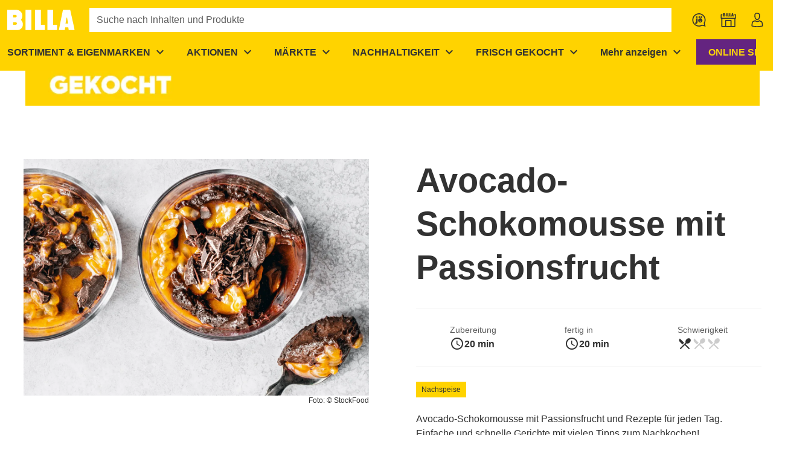

--- FILE ---
content_type: text/css; charset=utf-8
request_url: https://www.billa.at/_nuxt/fade-display-transition.ClxKIxqS.css
body_size: -531
content:
.fadeIn{animation-name:fadein}.fadeOut{display:none}


--- FILE ---
content_type: text/javascript; charset=utf-8
request_url: https://www.billa.at/_nuxt/C_gWa4PM.js
body_size: -475
content:
import{_ as o}from"./kPg-IZe9.js";import"./DTv9Uc0k.js";import"./BH82RGaG.js";import"./H3XYDTwC.js";export{o as default};
